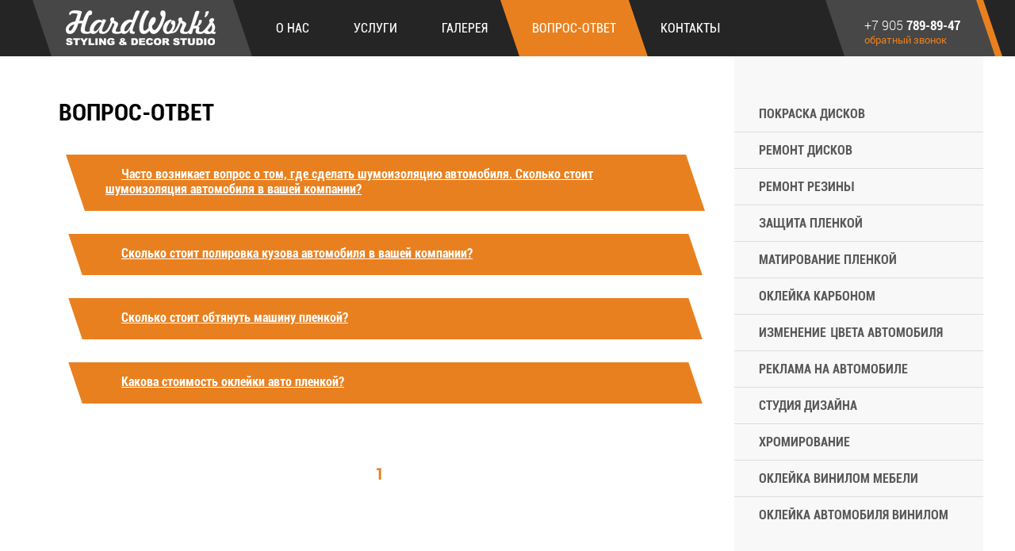

--- FILE ---
content_type: text/html; charset=windows-1251
request_url: http://hardcolors.ru/faq/
body_size: 3447
content:
<!DOCTYPE html PUBLIC "-//W3C//DTD XHTML 1.0 Strict//EN" "http://www.w3.org/TR/xhtml1/DTD/xhtml1-strict.dtd">

<html>
<head>
  <meta http-equiv="Content-Type" content="text/html; charset=windows-1251">
  <title>Вопрос-ответ</title>
  <meta name="description" content="">
  <meta name="Keywords" content="Вопрос-ответ">
    <meta name="viewport" content="width=1260"/>
   <link rel="stylesheet" href="http://hardcolors.ru/images/themes/default/fancybox/jquery.fancybox.css?v=2.1.5" type="text/css" media="screen" />
  <link rel="stylesheet" media="screen" href="http://hardcolors.ru/images/themes/default/css/screen.css" >
    <link rel="stylesheet" media="screen" href="http://hardcolors.ru/images/themes/default/css/slick.css" >
  <!--[if IE]><script src="js/html5shiv.js"></script><![endif]-->
  <link rel="icon" type="image/png" href="http://hardworkss.ru/favicon.png" />
  <link rel="shortcut icon" href="/favicon.ico" type="image/x-icon">  
  
 
</head>
<body>
  <!-- BEGIN header -->
  <header class="header">
    <div class="l-center l-center_header">
      <div class="skew skew_gray logo">
        <a href="http://hardcolors.ru/"><i class="logo__pic"></i></a>
      </div>
      <ul class="menu">
                                                                   
        <li><a href="http://hardcolors.ru/about/" class="skew">О нас</a></li>
                                                            
        <li><a href="http://hardcolors.ru/services/" class="skew">Услуги</a></li>
                                                                                                                                                                                                                                                                                                                                                                        
        <li><a href="http://hardcolors.ru/gallery/" class="skew">Галерея</a></li>
                                                                                     
        <li><a href="http://hardcolors.ru/faq/" class="skew is-active">Вопрос-ответ</a></li>
                                                            
        <li><a href="http://hardcolors.ru/contacts/" class="skew">Контакты</a></li>
                            
       
      </ul>
      <div class="contacts_wrapper">
      <div class="skew skew_orange contacts">
        <div class="skew skew_gray">
          <a class="contacts__phone" href="tel:+79057898947">+7 905 <strong>789-89-47</strong></a>
          <a class="contacts__callback" href="#callme_form">обратный звонок</a>
          <div id="callme_form" style="display:none;">
                <h3 class="feedback_title">Обратный звонок</h3>
                <!-- BEGIN .form -->
              <form action="" method="post" id="callme_form" name="callme_form" enctype="multipart/form-data">
     <div class="form form_mod row">
        
        
      
        <div class="form__row">
          <div class="input_line">
          <input type="text" class="input" name="values[4]" onfocus="inputFocus($(this));" onblur="inputBlur($(this),true);">
       <div class="placeholder" onclick="placeholderClick($(this));" style="display: block;">Телефон:</div> 
       </div>
       </div>
        
       
        <input type="hidden" name="save" value="1">
        <div class="btn_submit btn_orange btn_orange-big-100 pr submit">Отправить
        <input type="submit" value="" class="pa zapis"> 
          <div id="phone_msg" style="display:none;">Ваш запрос отправлен</div>
            </div>
       
      </div>
          </form>
      <!-- END .form -->

            </div>
        </div>
      </div>
      </div>
    </div>
  </header>
  <!-- END header -->















   <!-- BEGIN content -->
  <div class="l-center l-content">
    <!-- BEGIN main content -->
    <div class="l-col1 content">
      <h1 class="h1-title">Вопрос-ответ</h1>
      
         
        
        
                <ul class="gallery__row">
    <div class="news_container">
        <div class="news_picture"></div>
        <div class="news_description">
            <h3><span></span> <a href="http://hardcolors.ru/faq?id_object=22">Часто возникает вопрос о том, где сделать шумоизоляцию автомобиля. Сколько стоит шумоизоляция автомобиля в вашей компании?</a></h3>
            <div class="small">
                
            </div>
                    </div>
    </div>





    <div class="news_container">
        <div class="news_picture"></div>
        <div class="news_description">
            <h3><span></span> <a href="http://hardcolors.ru/faq?id_object=21">Сколько стоит полировка кузова автомобиля в вашей компании?</a></h3>
            <div class="small">
                
            </div>
                    </div>
    </div>





    <div class="news_container">
        <div class="news_picture"></div>
        <div class="news_description">
            <h3><span></span> <a href="http://hardcolors.ru/faq?id_object=20">Сколько стоит обтянуть машину пленкой?</a></h3>
            <div class="small">
                
            </div>
                    </div>
    </div>





    <div class="news_container">
        <div class="news_picture"></div>
        <div class="news_description">
            <h3><span></span> <a href="http://hardcolors.ru/faq?id_object=19">Какова стоимость оклейки авто пленкой?</a></h3>
            <div class="small">
                
            </div>
                    </div>
    </div>






<div class="pagination gal">
    <a href="#" class="pagination__prev">Предыдущая<br><span>страница</span></a>


             
        
    <b class="act">1</b>
        &nbsp;
        <a href="#" class="pagination__next">Следующая<br><span>страница</span></a>
</div>



  
   
        
        
        
        
      </div>
     
      
      
   
    <!-- END main content -->

    <!-- BEGIN sidebar -->
    <div class="l-col2">
      <ul class="sidebar-menu">
                                                                                                                      
        <li><a href="http://hardcolors.ru/pokraska_diskov/" class="">Покраска дисков</a></li>
                                                            
        <li><a href="http://hardcolors.ru/remont-diskov/" class="">Ремонт дисков</a></li>
                                                            
        <li><a href="http://hardcolors.ru/remont-rezini/" class="">Ремонт резины</a></li>
                                                            
        <li><a href="http://hardcolors.ru/zashita_plenkoi_kuzova/" class="">Защита пленкой</a></li>
                                                            
        <li><a href="http://hardcolors.ru/matirovanie_plenkoi/" class="">Матирование пленкой</a></li>
                                                            
        <li><a href="http://hardcolors.ru/karbonovaya_plenka/" class="">Оклейка карбоном</a></li>
                                                            
        <li><a href="http://hardcolors.ru/izmenenie_cveta_avtomobily/" class="">Изменение цвета автомобиля</a></li>
                                                            
        <li><a href="http://hardcolors.ru/reklama_na_avtomobile/" class="">Реклама на автомобиле</a></li>
                                                            
        <li><a href="http://hardcolors.ru/dizain_avtomobily/" class="">Студия дизайна</a></li>
                                                            
        <li><a href="http://hardcolors.ru/khromirovaniye/" class="">Хромирование</a></li>
                                                            
        <li><a href="http://hardcolors.ru/okleika_vinilom/" class="">Оклейка винилом мебели</a></li>
                                                            
        <li><a href="http://hardcolors.ru/okleyka-vinilovoy-plenkoy/" class="">Оклейка автомобиля винилом</a></li>
                                                                                                                                     
        
      </ul>

      <div class="last-works">
        <h2 class="h2-title">Последняя работа</h2>
        
                <div class="b-work">
    <div class="b-work__image">
        <img src="http://hardcolors.ru/upload/thumbnails/small/th_7523755271724034228.jpg">
        <a href="http://hardcolors.ru/gallery?id_object=42" class="b-work__image-hover"><i></i></a>
    </div>
    <div class="skew-corner">
        <div class="b-work__about">
            <dl>
                <dt>Оклейка кухни</dt>
                <dd><p>Полная оклейка виниловой пленкой Oracal серии 970.</p></dd>
            </dl>
        </div>
    </div>
</div>
        



      </div>
    </div>
    <!-- END sidebar -->
  </div>
  <!-- END content -->
 <!-- BEGIN footer -->
  <footer class="footer">
    <div class="footer__top">
      <div class="l-center">
        <table class="sponsors">
          <tr>
            <td><a><img src="http://hardcolors.ru/images/themes/default/img/ford.png"></a></td>
            <td><a><img src="http://hardcolors.ru/images/themes/default/img/gga.png"></a></td>
            <td><a><img src="http://hardcolors.ru/images/themes/default/img/advcreative.png"></a></td>
            <td><a><img src="http://hardcolors.ru/images/themes/default/img/ntaxi.png"></a></td>
          </tr>
        </table>
      </div>
    </div>
    <div class="footer__bottom">
      <div class="l-center l-center_footer">
        <div class="footer__bottom-left">
          <div class="logo logo_footer">
            <a href="http://hardcolors.ru/"><i class="logo__pic"></i></a>
          </div>
          <ul class="footer__nav">
            <li class="footer__nav-item">
              <ul>
                             
                                             <li><a href="http://hardcolors.ru/about/">О нас</a></li>
                              <li><a href="http://hardcolors.ru/services/">Услуги</a></li>
                                                                                                                                                                                                      <li><a href="http://hardcolors.ru/gallery/">Галерея</a></li>
                            </ul>
            </li>
            <li class="footer__nav-item">
              <ul>
                <li><a href="http://hardcolors.ru/faq/">Вопрос-ответ</a></li>
                              <li><a href="http://hardcolors.ru/contacts/">Контакты</a></li>
</ul>
            </li>
          </ul>                
                
                
                
                
        </div>
        <div class="footer__botom-right">
          <div class="footer__contacts">
            <a class="contacts__phone" href="tel:+79057898947">+7 905 <strong>789-89-47</strong></a><br>
            <a class="footer__contacts-email" href="mailto:info@hardworkss.ru">info@hardworkss.ru</a><br>
            <span class="footer__contacts-address">Клязьминская улица, 1к1, Москва</span>
          </div>
          <div class="footer-copyright">
            Copyright 2014 - HardWorks. <a target="_blank" href="http://advcreative.ru/razrabotka-saitov">Разработка сайта</a> advcreative
          </div>
        </div>
        <div style="float: right; left: 168px; position: relative;">
          <a target="_blank" href="http://vk.com/hardworks_co" style="margin-right: 25px; bottom: 3px; position: relative;"><img src="/images/vk.png"></a>
          <a target="_blank" href="http://instagram.com/hardworkss.ru" style="margin-right: 25px; bottom: 3px; position: relative;"><img src="/images/instagramm.png"></a>
          <img src="/images/skype.png">
          <span style="position: relative;bottom: 5px; left: 5px; color: #fff;">hardworks_01</span>
        </div>
      </div>
    </div>
  </footer>
  <!-- END footer -->

 <script type="text/javascript" src="http://hardcolors.ru/images/themes/default/js/lib/jquery.js"></script>
 <script type="text/javascript" src="http://hardcolors.ru/images/themes/default/js/slick.js"></script>
   <script type="text/javascript" src="http://hardcolors.ru/images/themes/default/js/lib/cycle.js"></script>
  <script type="text/javascript" src="http://hardcolors.ru/images/themes/default/js/cycle2.carousel.min.js"></script>
<script type="text/javascript" src="http://hardcolors.ru/images/themes/default//fancybox/jquery.fancybox.pack.js?v=2.1.5"></script>
<script type="text/javascript" src="http://hardcolors.ru/images/themes/default/js/jquery.maskedinput.min.js"></script>
<script src="http://api-maps.yandex.ru/2.0/?load=package.full&lang=ru-RU" type="text/javascript"></script>
  <script type="text/javascript" src="http://hardcolors.ru/images/themes/default/js/common.js"></script>

<!-- Yandex.Metrika counter --><script type="text/javascript">(function (d, w, c) { (w[c] = w[c] || []).push(function() { try { w.yaCounter25862858 = new Ya.Metrika({id:25862858, webvisor:true, clickmap:true, trackLinks:true}); } catch(e) { } }); var n = d.getElementsByTagName("script")[0], s = d.createElement("script"), f = function () { n.parentNode.insertBefore(s, n); }; s.type = "text/javascript"; s.async = true; s.src = (d.location.protocol == "https:" ? "https:" : "http:") + "//mc.yandex.ru/metrika/watch.js"; if (w.opera == "[object Opera]") { d.addEventListener("DOMContentLoaded", f, false); } else { f(); } })(document, window, "yandex_metrika_callbacks");</script><noscript><div><img src="//mc.yandex.ru/watch/25862858" style="position:absolute; left:-9999px;" alt="" /></div></noscript><!-- /Yandex.Metrika counter -->

</body>
</html>





































  
































--- FILE ---
content_type: text/css
request_url: http://hardcolors.ru/images/themes/default/css/screen.css
body_size: 32288
content:
/*done by Coderiver.com.ua */
html, body, div, span, applet, object, iframe, h1, h2, h3, h4, h5, h6, p, blockquote, pre, a, abbr, acronym, address, big, cite, code, del, dfn, em, img, ins, kbd, q, s, samp, small, strike, strong, sub, sup, tt, var, b, u, i, center, dl, dt, dd, ol, ul, li, fieldset, form, label, legend, table, caption, tbody, tfoot, thead, tr, th, td, article, aside, canvas, details, embed, figure, figcaption, footer, header, hgroup, menu, nav, output, ruby, section, summary, time, mark, audio, video { margin: 0; padding: 0; border: 0; vertical-align: baseline; }

body, html { height: 100%; }

img, fieldset, a img { border: none; }

input[type="submit"], button { cursor: pointer; }
input[type="submit"]::-moz-focus-inner, button::-moz-focus-inner { padding: 0; border: 0; }

textarea { overflow: auto; }

input, button { margin: 0; padding: 0; border: 0; }

input, textarea, select, button, h1, h2, h3, h4, h5, h6, a, span, a:focus { outline: none; }

ul, ol { list-style-type: none; }

@media only screen and (min-device-width: 320px) and (max-device-width: 480px) { * { -webkit-text-size-adjust: none; } }
table { border-spacing: 0; border-collapse: collapse; width: 100%; }

html { font-size: 62.5%; }

@font-face { font-family: "Roboto-Regular"; src: url("../fonts/Roboto-Regular.eot"); src: url("../fonts/Roboto-Regular.eot?#iefix") format("embedded-opentype"), url("../fonts/Roboto-Regular.woff") format("woff"), url("../fonts/Roboto-Regular.ttf") format("truetype"); font-weight: normal; font-style: normal; }

@font-face { font-family: "Roboto-Light"; src: url("../fonts/Roboto-Light.eot"); src: url("../fonts/Roboto-Light.eot?#iefix") format("embedded-opentype"), url("../fonts/Roboto-Light.woff") format("woff"), url("../fonts/Roboto-Light.ttf") format("truetype"); font-weight: normal; font-style: normal; }

@font-face { font-family: "Roboto-Condensed"; src: url("../fonts/Roboto-Condensed.eot"); src: url("../fonts/Roboto-Condensed.eot?#iefix") format("embedded-opentype"), url("../fonts/Roboto-Condensed.woff") format("woff"), url("../fonts/Roboto-Condensed.ttf") format("truetype"); font-weight: normal; font-style: normal; }

@font-face { font-family: "Roboto-BoldCondensed"; src: url("../fonts/Roboto-BoldCondensed.eot"); src: url("../fonts/Roboto-BoldCondensed.eot?#iefix") format("embedded-opentype"), url("../fonts/Roboto-BoldCondensed.woff") format("woff"), url("../fonts/Roboto-BoldCondensed.ttf") format("truetype"); font-weight: normal; font-style: normal; }

@font-face { font-family: "fontawesome"; src: url("../fonts/fontawesome.eot"); src: url("../fonts/fontawesome.eot?#iefix") format("embedded-opentype"), url("../fonts/fontawesome.woff") format("woff"), url("../fonts/fontawesome.ttf") format("truetype"); font-weight: normal; font-style: normal; }

body { font-family: Roboto-Regular, Arial, sans-serif; font-size: 13px; font-size: 1.3rem; line-height: 1.4; color: #000;}

h1 { font-family: Roboto-BoldCondensed, Arial, sans-serif; font-size: 30px; font-size: 3rem; text-transform: uppercase; font-weight: normal; }

h2 { font-family: Roboto-BoldCondensed, Arial, sans-serif; font-size: 21px; font-size: 2.1rem; text-transform: uppercase; font-weight: normal; }

h3 { font-family: Roboto-BoldCondensed, Arial, sans-serif; font-size: 16px; font-size: 1.6rem; font-weight: normal; }

p { font-family: Roboto-Regular, Arial, sans-serif; font-size: 13px; font-size: 1.3rem; color: #231f20; font-weight: normal; }

.skew { display: inline-block; height: 71px; position: relative; background: #252525; -webkit-transition: 0.15s linear; -moz-transition: 0.15s linear; -o-transition: 0.15s linear; transition: 0.15s linear; }
.skew:before, .skew:after { content: ""; display: block; border: 24px solid transparent; position: absolute; top: 0; z-index: 2; -webkit-transition: 0.15s linear; -moz-transition: 0.15s linear; -o-transition: 0.15s linear; transition: 0.15s linear; }
.skew:before { border-top-color: #252525; border-width: 71px 0 0 24px; left: -24px; }
.skew:after { border-bottom-color: #252525; border-width: 0 24px 71px 0; right: -24px; }
.menu .skew:hover, .menu .skew.is-active, .gallery__slider-pagination .skew:hover, .gallery__slider-pagination .skew.is-active { background: #e9801f; }
.menu .skew:hover:before, .menu .skew.is-active:before, .gallery__slider-pagination .skew:hover:before, .gallery__slider-pagination .skew.is-active:before { border-top-color: #e9801f; }
.menu .skew:hover:after, .menu .skew.is-active:after, .gallery__slider-pagination .skew:hover:after, .gallery__slider-pagination .skew.is-active:after { border-bottom-color: #e9801f; }

.skew_orange { background: #e9801f; }
.skew_orange:before { border-top-color: #e9801f; }
.skew_orange:after { border-bottom-color: #e9801f; }

.skew_gray { background: #474747; }
.skew_gray:before { border-top-color: #474747; }
.skew_gray:after { border-bottom-color: #474747; }

.btn:hover { background: #f6861f; }
.btn:hover:before { border-top-color: #f6861f; }
.btn:hover:after { border-bottom-color: #f6861f; }

.skew-img { -webkit-transform: skew(18.6deg); -moz-transform: skew(18.6deg); -ms-transform: skew(18.6deg); -o-transform: skew(18.6deg); transform: skew(18.6deg); }
.skew-img img { -webkit-transform: skew(-18.6deg); -moz-transform: skew(-18.6deg); -ms-transform: skew(-18.6deg); -o-transform: skew(-18.6deg); transform: skew(-18.6deg); }

.skew-block { -webkit-transform: skew(18.6deg); -moz-transform: skew(18.6deg); -ms-transform: skew(18.6deg); -o-transform: skew(18.6deg); transform: skew(18.6deg); }
.skew-block .skew-block__inner { -webkit-transform: skew(-18.6deg); -moz-transform: skew(-18.6deg); -ms-transform: skew(-18.6deg); -o-transform: skew(-18.6deg); transform: skew(-18.6deg); }

.skew-corner { position: relative; overflow: hidden; }
.skew-corner:after { content: ""; display: block; width: 122px; height: 357px; -webkit-transform: skew(18.6deg); -moz-transform: skew(18.6deg); -ms-transform: skew(18.6deg); -o-transform: skew(18.6deg); transform: skew(18.6deg); position: absolute; right: -61px; bottom: 0; background: #e9801f; z-index: 2; }
.skew-corner img { display: block; position: relative; }

.l-center { width: 1200px; margin: 0 auto; box-sizing: border-box; *zoom: 1; position:relative;}
.l-center:after { content: " "; display: table; clear: both; }

.l-center_header { padding: 0 25px; }

.l-center_slider { position: relative; }

.l-center_about { padding: 0 35px; }

.l-center_footer { padding: 0 40px; }

.l-content { display: table; }

.l-col1 { display: table-cell; padding: 50px 37px 50px 13px; width: 886px; -webkit-box-sizing: border-box; -moz-box-sizing: border-box; box-sizing: border-box; }
.l-col1 .l-center-col1 { padding: 0 24px; }

.l-col2 { display: table-cell; padding: 50px 0; width: 314px; background: #f8f8f8; -webkit-box-sizing: border-box; -moz-box-sizing: border-box; box-sizing: border-box; vertical-align:top;}

.header { background: #252525; color: white; font-size: 0; }

.logo { display: inline-block; background: #474747; margin-right: 24px; }
.logo a { padding: 0 22px 0 18px; line-height: 71px; }

.logo__pic { display: inline-block; vertical-align: middle; background: url('../img/icons-s3752b963e0.png') 0 -182px no-repeat; width: 189px; height: 44px; }

.menu { display: inline-block; vertical-align: top; font-size: 0; }
.menu li { display: inline-block; margin-right: 24px; }
.menu li:first-child a { padding-left: 30px; }
.menu li:last-child a { padding-right: 34px; }
.menu a { display: block; color: white; font-family: Roboto-Condensed, Arial, sans-serif; font-size: 16px; font-size: 1.6rem; line-height: 71px; text-transform: uppercase; text-decoration: none; padding: 0 16px; -webkit-transition: 0.15s linear; -moz-transition: 0.15s linear; -o-transition: 0.15s linear; transition: 0.15s linear; }
.menu a:hover { background: #e9801f; }
.menu a.is-active { background: #e9801f; }

.contacts { display: inline-block; vertical-align: top; background: #e9801f; }
.contacts_wrapper {
position: absolute;
top: 0px;
right: 0%;}
.contacts div { padding: 0 20px 0 25px; margin-right: 8px; background: #474747; z-index: 3; left: -1px; }

.contacts__phone { display: block; color: white; font-size: 16px; font-size: 1.6rem; font-family: Roboto-Light, Arial, sans-serif; text-decoration: none; margin-top: 21px; }
.contacts__phone:hover { color: white; text-decoration: none; }
.contacts__phone strong { font-family: Roboto-BoldCondensed, Arial, sans-serif; font-weight: normal; }

.contacts__callback { color: #e9801f; font-size: 13px; font-size: 1.3rem; font-family: Roboto-Regular, Arial, sans-serif; line-height: 1; text-decoration: none; }
.contacts__callback:hover { color: #e9801f; text-decoration: none; }

.slider-wrap { overflow: hidden; }

.slider { *zoom: 1; background: #252525; margin: 0 -90px; }
.slider:after { content: " "; display: table; clear: both; }

.slider__left, .slider__right { width: 50%; height: 500px; overflow: hidden; box-sizing: border-box; }
.slider__left img, .slider__right img { height: 100%; }

.slider__left { float: left; }
.slider__left img { margin-right: -102px; float: right; }

.slider__right { float: right; border-left: 6px solid #252525; }
.slider__right img { margin-left: -102px; float: left; }

.logo-group { position: absolute; top: 218px; left: 0; right: 0; padding: 0 16px 0 14px; }

.logo-group__left { background: #252525; float: left; width: 482px; padding-left: 8px; position: relative; }
.logo-group__left:after { content: ""; display: block; border: 24px solid transparent; position: absolute; top: 0; z-index: 2; border-top-color: #252525; border-width: 71px 0 0 24px; left: -24px; }

.logo-group__left-inner { height: 71px; display: block; background: #e9801f; text-align: right; position: relative; padding: 19px 41px 0 0; box-sizing: border-box; text-decoration: none; -webkit-transition: 0.15s linear; -moz-transition: 0.15s linear; -o-transition: 0.15s linear; transition: 0.15s linear; }
.logo-group__left-inner:after { content: ""; display: block; border: 24px solid transparent; position: absolute; top: 0; z-index: 2; border-top-color: #e9801f; border-width: 71px 0 0 24px; left: -24px; z-index: 3; -webkit-transition: 0.15s linear; -moz-transition: 0.15s linear; -o-transition: 0.15s linear; transition: 0.15s linear; }
.logo-group__left:hover .logo-group__left-inner { background: #f6861f; }
.logo-group__left:hover .logo-group__left-inner:after { border-top-color: #f6861f; }

.logo-group__right { background: #252525; float: right; width: 479px; padding-right: 8px; position: relative; }
.logo-group__right:after { content: ""; display: block; border: 24px solid transparent; position: absolute; top: 0; z-index: 2; border-bottom-color: #252525; border-width: 0 24px 71px 0; right: -24px; }

.logo-group__right-inner { height: 71px; display: block; background: #e9801f; text-align: left; position: relative; padding: 19px 0 0 35px; box-sizing: border-box; text-decoration: none; -webkit-transition: 0.15s linear; -moz-transition: 0.15s linear; -o-transition: 0.15s linear; transition: 0.15s linear; }
.logo-group__right-inner:after { content: ""; display: block; border: 24px solid transparent; position: absolute; top: 0; z-index: 2; border-bottom-color: #e9801f; border-width: 0 24px 71px 0; right: -24px; z-index: 3; -webkit-transition: 0.15s linear; -moz-transition: 0.15s linear; -o-transition: 0.15s linear; transition: 0.15s linear; }
.logo-group__right:hover .logo-group__right-inner { background: #f6861f; }
.logo-group__right:hover .logo-group__right-inner:after { border-bottom-color: #f6861f; }

.logo-group__title { color: #231f20; font-size: 21px; font-size: 2.1rem; line-height: 1; }
.logo-group__title:hover, .logo-group__title:active, .logo-group__title:visited { color: #231f20; }
.logo-group__title + span { color: #231f20; font-size: 15px; font-size: 1.5rem; line-height: 1; }
.logo-group__title + span:hover, .logo-group__title + span:active, .logo-group__title + span:visited { color: #231f20; }

.logo-group__item { width: 9px; height: 71px; position: absolute; top: 0; right: -9px; overflow: hidden; }
.logo-group__item div { width: 165px; height: 165px; border-radius: 50%; box-shadow: 0 0 0 10px #e9801f; position: relative; top: -51px; left: 0; -webkit-transition: 0.15s linear; -moz-transition: 0.15s linear; -o-transition: 0.15s linear; transition: 0.15s linear; }
.logo-group__left:hover .logo-group__item div, .logo-group__right:hover .logo-group__item div { box-shadow: 0 0 0 10px #f6861f; }

.logo-group__item_right { left: -9px; }
.logo-group__item_right div { left: -156px; }

.logo-group__logo { float: left; position: relative; top: -54px; left: 10px; text-align: center; }

.logo-round { display: inline-block; background: url('../img/icons-s3752b963e0.png') 0 0 no-repeat; width: 174px; height: 172px; }

.works-wrap { overflow: hidden; }

.works { background: #252525; }

.works__header { padding: 0 50px 0 35px; }

.works__header-title { display: inline-block; color: white; line-height: 71px; font-size: 30px; font-size: 3rem; font-family: Roboto-BoldCondensed, Arial, sans-serif; }

.works__header-link { float: right; display: inline-block; line-height: 71px; padding: 0 46px 0 56px; vertical-align: top; background: #e9801f; color: #252525; font-size: 16px; font-size: 1.6rem; font-family: Roboto-BoldCondensed, Arial, sans-serif; text-decoration: none; text-transform: uppercase; }
.works__header-link:hover { text-decoration: none; color: #252525; }

.works__row { font-size: 0; border-bottom: 6px solid #252525; margin: 0 -45px; white-space: nowrap; overflow: hidden; text-align: center; }

.works__item { display: inline-block; width: 510px; height: 245px; overflow: hidden; box-sizing: border-box; margin-right: 6px; text-align: center; position: relative; }
.works__item img { margin: 0 -50px; }

.works__item-hover { display: block; opacity: 0; position: absolute; top: 0; left: 0; right: 0; bottom: 0; background: rgba(255, 255, 255, 0.48); -webkit-transition: 0.15s linear; -moz-transition: 0.15s linear; -o-transition: 0.15s linear; transition: 0.15s linear; }
.works__item-hover i { display: inline-block; margin-top: 83px; background: url('../img/icons-s3752b963e0.png') 0 -236px no-repeat; width: 96px; height: 97px; -webkit-transform: skew(-18.6deg); -moz-transform: skew(-18.6deg); -ms-transform: skew(-18.6deg); -o-transform: skew(-18.6deg); transform: skew(-18.6deg); }
.works__item:hover .works__item-hover { opacity: 1; }

.wrap-about { padding: 41px 0 39px 0; *zoom: 1; }
.wrap-about:after { content: " "; display: table; clear: both; }

.about { padding: 11px 40px 0 0; float: left; width: 532px; height: 397px; position: relative; -webkit-box-sizing: border-box; -moz-box-sizing: border-box; box-sizing: border-box; }
.about:before { content: ""; display: block; width: 0; height: 100%; border-right: 6px solid #252525; position: absolute; top: 0; right: -6px; -webkit-transform: skew(18.6deg); -moz-transform: skew(18.6deg); -ms-transform: skew(18.6deg); -o-transform: skew(18.6deg); transform: skew(18.6deg); z-index: 3; }
.about p { margin-bottom: 7px; line-height: 1.25; }

.h1-title { font-size: 30px; font-size: 3rem; font-family: Roboto-BoldCondensed, Arial, sans-serif; font-weight: normal; }
.about .h1-title { margin-bottom: 28px; }
.news .h1-title { margin-bottom: 22px; }
.l-content .h1-title { margin: 0 0 32px 21px; }
.gallery .h1-title { margin-left: 35px; }

.about__more { display: inline-block; background: #e9801f; color: #231f20; font-size: 16px; font-size: 1.6rem; font-family: Roboto-BoldCondensed, Arial, sans-serif; text-transform: uppercase; text-decoration: none; line-height: 71px; width: 242px; padding: 0 22px 0 26px; -webkit-box-sizing: border-box; -moz-box-sizing: border-box; box-sizing: border-box; position: absolute; bottom: 20px; right: -36px; }

.news { margin-left: 532px; padding: 11px 0 0 0; }

.news__preview { position: relative; margin-bottom: 9px; height: 71px; }
.news__preview p { margin-left: 150px; line-height: 1.25; padding-top: 7px; }

.news__preview_row1 { left: -13px; width: 611px; }

.news__preview_row2 { left: 14px; width: 584px; }

.news__preview_row3 { left: 41px; width: 557px; }

.news__date { float: left; display: inline-block; width: 115px; line-height: 71px; text-align: center; background: #252525; color: white; font-size: 16px; font-size: 1.6rem; font-family: Roboto-BoldCondensed, Arial, sans-serif; font-weight: normal; }

.h2-title { font-family: Roboto-BoldCondensed, Arial, sans-serif; font-size: 21px; font-size: 2.1rem; font-weight: normal; }
.b-text .h2-title { margin-bottom: 3px; }
.last-works .h2-title { margin-left: 20px; margin-bottom: 15px; }

.h3-title { font-family: Roboto-BoldCondensed, Arial, sans-serif; font-size: 16px; font-size: 1.6rem; font-weight: normal; }
.b-skew .h3-title { line-height: 1.25; color: white; display: inline-block; vertical-align: middle; padding: 0 28px 3px 28px; }

.materials { margin-top: 45px; margin-bottom: 50px; padding: 28px 33px; background: #f8f8f8; position: relative; }
.materials:before { content: ""; display: block; background: url('../img/icons-s3752b963e0.png') 0 -449px no-repeat; width: 36px; height: 36px; position: absolute; top: 10px; right: 8px; z-index: 3; }

.pagination { height: 71px; padding-top: 20px; margin-top: 59px; *zoom: 1; font-family: Roboto-BoldCondensed, Arial, sans-serif; font-size: 21px; font-size: 2.1rem; font-weight: normal; text-transform: uppercase; line-height: 1; text-align: center;}
.pagination:after { content: " "; display: table; clear: both; }
.pagination a { color: #231f20; text-decoration: none; }
.pagination.gal a { color: #fff; text-decoration: none; }
.pagination span { font-size: 15px; font-size: 1.5rem; font-family: Roboto-Regular, Arial, sans-serif; text-transform: none; position: relative; top: -3px; }

.pagination__prev, .pagination__next { position: relative; }
.pagination.gal .pagination__prev:before, .pagination.gal .pagination__next:before { content: ""; display: block; width: 8px; height: 71px; background: #fff; -webkit-transform: skew(18.6deg); -moz-transform: skew(18.6deg); -ms-transform: skew(18.6deg); -o-transform: skew(18.6deg); transform: skew(18.6deg); position: absolute; top: -19px; -webkit-transition: 0.15s linear; -moz-transition: 0.15s linear; -o-transition: 0.15s linear; transition: 0.15s linear; }
.pagination .pagination__prev:before, .pagination .pagination__next:before { content: ""; display: block; width: 8px; height: 71px; background: #000; -webkit-transform: skew(18.6deg); -moz-transform: skew(18.6deg); -ms-transform: skew(18.6deg); -o-transform: skew(18.6deg); transform: skew(18.6deg); position: absolute; top: -19px; -webkit-transition: 0.15s linear; -moz-transition: 0.15s linear; -o-transition: 0.15s linear; transition: 0.15s linear; }

.pagination__prev:hover:before, .pagination__next:hover:before, .pagination.gal .pagination__prev:hover:before, .pagination.gal .pagination__next:hover:before { background: #e9801f; }

.pagination__prev { float: left; text-align: right; padding-left: 52px; }
.pagination__prev:before { left: 11px; }

.pagination__next { float: right; padding-right: 69px; text-align: left;}
.pagination__next:before { right: 13px; }

.sidebar-menu { padding-bottom: 58px; border-bottom: 1px solid #dddddd; }
.sidebar-menu li { border-bottom: 1px solid #dddddd; -webkit-transition: 0.15s linear; -moz-transition: 0.15s linear; -o-transition: 0.15s linear; transition: 0.15s linear; }
.sidebar-menu li:hover { background: #ededed; }
.sidebar-menu li:last-child { border-bottom: none; }
.sidebar-menu li a { display: block; color: #585858; font-family: Roboto-BoldCondensed, Arial, sans-serif; font-size: 16px; font-size: 1.6rem; text-transform: uppercase; text-decoration: none; line-height: 45px; padding: 0 31px; }
.sidebar-menu li a.is-active { color: #e9801f; }

.last-works { padding: 18px 10px 0 10px; border-bottom: 1px solid #dddddd; }

.b-work { display: inline-block; width: 294px; vertical-align: top; color: #252525; font-size: 13px; font-size: 1.3rem; }
.last-works .b-work { margin-bottom: 10px; }

.b-work__image { width: 100%; height: 180px; font-size: 0; text-align: center; overflow: hidden; position: relative; }
.b-work__image img { max-width: 100%; }

.b-work__image-hover { opacity: 0; display: block; position: absolute; top: 0; left: 0; right: 0; bottom: 0; background: rgba(255, 255, 255, 0.48); -webkit-transition: 0.15s linear; -moz-transition: 0.15s linear; -o-transition: 0.15s linear; transition: 0.15s linear; }
.b-work__image-hover i { display: block; margin: 70px 0 0 99px; background: url('../img/icons-s3752b963e0.png') 0 -236px no-repeat; width: 96px; height: 97px; }
.b-work__image:hover .b-work__image-hover { opacity: 1; }

.b-work__about { text-align:left; background: white; line-height: 85px; padding: 0 22px; border-top: 1px solid #dddddd; -webkit-box-sizing: border-box; -moz-box-sizing: border-box; box-sizing: border-box; overflow: hidden; }
.b-work__about dl { display: inline-block; vertical-align: middle; line-height: 1.25; }
.b-work__about dl dt { font-family: Roboto-BoldCondensed, Arial, sans-serif; font-size: 16px; font-size: 1.6rem; font-weight: normal; text-transform: uppercase; }

.gallery { background: #252525; color: white; border: 4px solid #474747; border-width: 4px 0 4px 0; padding: 44px 0 91px 0; }
.services { padding: 44px 0 91px 0; }
.gallery_work { padding-bottom: 61px; }

.galery__header { margin-bottom: 17px; }

.gallery__btn {font-family: Roboto-BoldCondensed, Arial, sans-serif; font-size: 16px; font-size: 1.6rem; color: #d9d9d9; text-decoration: none; text-transform: uppercase; margin-top: 15px; position: absolute;top: 0px;right: 0px; }
.gallery__btn:hover {color: #d9d9d9;}
.gallery__btn-back { margin-right: 26px; }
.gallery__btn-back:before { content: ""; display: block; background: url('../img/icons-s3752b963e0.png') 0 -383px no-repeat; width: 9px; height: 10px; position: absolute; top: 6px; left: -20px; }

.gallery__btn-filter { margin-right: 59px; }
.gallery__btn-filter:after { content: ""; display: block; background: url('../img/icons-s3752b963e0.png') 0 -403px no-repeat; width: 9px; height: 6px; position: absolute; top: 8px; right: -19px; }

.gallery__row { font-size: 0; margin-bottom: 8px; }
.gallery__row:last-child { margin-bottom: 0; }

.gallery__row-item { display: inline-block; font-size: 13px; font-size: 1.3rem; margin-right: 8px;margin-bottom: 8px; }
.gallery__row-item:last-child { margin-right: 0; }
.gallery__row-item:nth-child(4n+4) { margin-right: 0; }

.gallery__slider { display: inline-block; vertical-align: top; width: 897px; height: 481px; position: relative; }

.gallery__slider-slide { overflow: hidden; text-align: center; font-size: 0; width: 100%; }
.gallery__slider-slide img { max-width: 100%; }

.gallery__slider-pagination { position: absolute; left: 0; right: 0; bottom: 39px; overflow: hidden; *zoom: 1; z-index: 200; }
.gallery__slider-pagination:after { content: " "; display: table; clear: both; }

.gallery__slider-prev, .gallery__slider-next { display: block; text-align: center; line-height: 71px; padding: 0 35px; }
.gallery__slider-prev i, .gallery__slider-next i { content: ""; display: inline-block; vertical-align: middle; }

.gallery__slider-prev { float: left; }
.gallery__slider-prev i { background: url('../img/icons-s3752b963e0.png') 0 -495px no-repeat; width: 22px; height: 36px; }

.gallery__slider-next { float: right; }
.gallery__slider-next i { background: url('../img/icons-s3752b963e0.png') 0 -541px no-repeat; width: 22px; height: 36px; }

.gallery__about { display: inline-block; vertical-align: top; width: 294px; min-height: 481px; background: white; font-size: 13px; font-size: 1.3rem; color: #252525; -webkit-box-sizing: border-box; -moz-box-sizing: border-box; box-sizing: border-box; padding: 18px 26px 136px 26px; position: relative; overflow: hidden; }
.gallery__about ul li { padding: 20px 4px; border-bottom: 1px dashed #adadad; }
.gallery__about dl { line-height: 1.25; }
.gallery__about dl dt { font-family: Roboto-BoldCondensed, Arial, sans-serif; font-size: 16px; font-size: 1.6rem; font-weight: normal; text-transform: uppercase; }

.gallery__about-button { display: block; line-height: 71px; width: 245px; text-align: center; background: #e9801f; color: #231f20; font-family: Roboto-BoldCondensed, Arial, sans-serif; font-size: 16px; font-size: 1.6rem; font-weight: normal; text-transform: uppercase; text-decoration: none; position: absolute; bottom: 39px; right: 0; }

.content h1 { margin: 0 0 32px 20px; }
.content h2 { margin: 29px 0 3px 22px; }
.content h3 { display: block; color: white; margin: 13px 25px 29px 25px; padding: 14.5px 25px 18.5px 25px; line-height: 1.2; box-sizing: border-box; position: relative; z-index: 2; }
.content h3:after { content: ""; display: block; background: #e9801f; -webkit-transform: skew(18.6deg); -moz-transform: skew(18.6deg); -ms-transform: skew(18.6deg); -o-transform: skew(18.6deg); transform: skew(18.6deg); position: absolute; top: 0; bottom: 0; left: -13px; right: -13px; z-index: -1; }
.content h3:last-child {margin-top:39px;}
.content div.news_description h3:last-child {margin-top:13px;}
.content p { margin: 0 22px 8px 22px; line-height: 1.25; }
.content p em { font-style: normal; color: #e9801f; }
.content table { margin: 12px 24px 30px 24px; width: 94.02%; }
.content table td { padding: 17px 5px; border-bottom: 1px solid #dddddd; border-right: 1px solid #dddddd; line-height: 1.2; vertical-align: middle; }
.content table td:first-child { padding-left: 25px; }
.content table td:last-child { padding-left: 5px; padding-right: 5px; border-right: none; }
.content table thead { background: #474747; color: white; font-family: Roboto-BoldCondensed, Arial, sans-serif; font-size: 16px; font-size: 1.6rem; font-weight: normal; }
.content table thead td { padding: 26px 0px; position: relative; border-color: transparent; }
.content table thead td:first-child { padding-left: 25px; position: relative; }
.content table thead td:first-child:before { content: ""; display: block; border: 24px solid transparent; position: absolute; top: 0; z-index: 2; border-top-color: #474747; border-width: 71px 0 0 24px; left: -24px; }
.content table thead td:last-child { padding-left: 36px; position: relative; }
.content table thead td:last-child:after { content: ""; display: block; border: 24px solid transparent; position: absolute; top: 0; z-index: 2; border-bottom-color: #474747; border-width: 0 24px 71px 0; right: -24px; }
.content ul { margin-top: 11px; padding-left: 30px; }
.content ul li { margin-bottom: 3px; position: relative; }
.content ul li:last-child { margin-bottom: 0; }
.content ul li:before { content: ""; display: block; width: 8px; height: 8px; background: #cdcdcd; position: absolute; top: 5px; left: -19px; }

.corner-logo { position: relative; margin-bottom: 35px; }
.corner-logo:before { content: ""; display: block; position: absolute; top: 21px; right: 16px; background: url('../img/icons-s3752b963e0.png') 0 -343px no-repeat; width: 65px; height: 30px; z-index: 3; }

.materials h2 { margin-left: 0; margin-top: 0; }

.footer__top { background: #474747; }

.sponsors td { height: 123px; vertical-align: middle; text-align: center; }
.sponsors td a { text-decoration: none; }

.footer__bottom { background: #252525; padding: 27px 0 15px 0; *zoom: 1; }
.footer__bottom:after { content: " "; display: table; clear: both; }

.footer__bottom-left { float: left; }

.logo_footer { background: #252525; margin: 0; margin-top: 3px; }
.logo_footer a { padding: 0; line-height: 1; }

.footer__nav { display: inline-block; vertical-align: top; margin-left: 86px; }

.footer__nav-item { display: inline-block; margin-right: 51px;vertical-align:top; }
.footer__nav-item:last-child { margin-right: 0; }
.footer__nav-item ul li { margin-bottom: 5px; }
.footer__nav-item a { color: white; text-decoration: none; }
.footer__nav-item a:hover { color: #e9801f; }

.footer__botom-right { float: right; text-align: right; }

.footer__contacts .contacts__phone { display: inline-block; margin-top: 0; line-height: 1.4; margin-bottom: -2px; }

.footer__contacts-email { display: inline-block; color: #e9801f; text-decoration: none; line-height: 1; }
.footer__contacts-email:hover { color: #e9801f; text-decoration: none; }

.footer__contacts-address { display: inline-block; color: #e9801f; margin-top: 8px; }

.footer-copyright { color: #919191; margin-top: 25px; font-size: 11px; font-size: 1.1rem; }
.footer-copyright a { color: #e9801f; text-decoration: none; }
.footer-copyright a:hover { color: #e9801f; text-decoration: underline; }

.pagination .act {
    color:#e9801f;

}

.news__preview a {text-decoration:none;color:#000;}
.news__preview a:hover {text-decoration:underline;}

a, a:hover {color:#000;}

.news_description h3 a {
    color: #fff;
    margin-left: 20px;
}

.input_line {
    position: relative;
}

.input {
    padding: 10px;
    height: 38px;
    width: 100%;
    font-family: Arial, sans-serif;
    font-size: 14px;
    color: #898989;
    -webkit-border-radius: 3px;
    -moz-border-radius: 3px;
    -ms-border-radius: 3px;
    -o-border-radius: 3px;
    border-radius: 3px;
    border: 1px solid #f8ca43;
    background-color: white;
    display: inline-block;
    -webkit-box-sizing: border-box;
    -moz-box-sizing: border-box;
    box-sizing: border-box;
}

.form.form_mod .input {
    border: 1px solid #7d7d7d;
    margin-bottom: 10px;
}

.input_line .placeholder {
    position: absolute;
    top: 9px;
    left: 10px;
    color: #9b9b9b;
    font: 14px Verdana, Arial, Tahoma, sans-serif;
}

.feedback_form_content {
    width: 400px;
    margin: 0px auto;
}

.input.input_textarea-addr {
    height: 160px;
    max-height: 160px;
    min-height: 160px;
}

.btn_submit.btn_orange-big-100 {
    text-align: center;
    width: 100%;
    height: 40px;
    color: #231f20;
    font-size: 20px;
    font-weight: 700;
    text-transform: uppercase;

}

div#success_msg, div#phone_msg {
    display: none;
    position: absolute;
    left: 0;
    top: 0;
    height: 40px;
    width: 100%;
    line-height: 40px;
    color: #231f20;
    font-size: 16px;
    text-align: center;
    line-height: 40px;
    background: #e9801f;
    -moz-border-radius: 3px;
    -ms-border-radius: 3px;
    -o-border-radius: 3px;
    border-radius: 3px;
    cursor: pointer;
}

a, a:active, a:hover {
    color:#494949;
}

.pr {
    position: relative;
}

.btn_submit {
    position: relative;
    padding: 0px;
    -webkit-border-radius: 3px;
    -moz-border-radius: 3px;
    -ms-border-radius: 3px;
    -o-border-radius: 3px;
    border-radius: 3px;
    background: #e9801f;
    color: #231f20;
    font-family: Roboto-BoldCondensed, Arial, sans-serif;
    display: inline-block;
    -webkit-transition: 0.2s;
    -moz-transition: 0.2s;
    -o-transition: 0.2s;
    transition: 0.2s;
    -webkit-box-sizing: border-box;
    -moz-box-sizing: border-box;
    box-sizing: border-box;
    line-height:40px;
}

.submit input[type=submit] {
    top: 0;
    left: 0;
    width: 100%;
    height: 100%;
    opacity: 0;
    filter: alpha(opacity = 0);
    cursor: pointer;
    background: transparent;
}

.pa {
    position: absolute;
}

.feedback_title {
    text-align: center;
    text-transform: uppercase;
    margin-bottom: 15px;
    padding-bottom: 5px;
    border-bottom: 1px dashed #adadad;
    font-size: 22px;
}

.gallery__row_wrapper {


text-align: center;
position: relative;

}

.gallery__row.last_projects { white-space: nowrap; text-align: center; overflow: hidden; font-size: 0; }


.gallery__row.last_projects .gallery__row-item { position: relative; width: 25%; vertical-align: top; display: inline-block; white-space: normal; font-size: 12px; text-decoration: none; margin-right:0px;}

.project__prev, .project__next { 
position:absolute;
top: 50%; 
margin-top: -14px; 
width: 18px;
height: 28px; 
-ms-filter: "progid:DXImageTransform.Microsoft.Alpha(Opacity=80)";
opacity: 0.8;
cursor:pointer;}

.project__prev { 
left: -38px; 
background: url(../img/icons.png) no-repeat -187px -28px;
}

.project__next { 
right: -38px; 
background: url(../img/icons.png) no-repeat -205px -28px;
}

.project__prev.is-disabled, .project__next.is-disabled {cursor:default;}

--- FILE ---
content_type: application/javascript
request_url: http://hardcolors.ru/images/themes/default/js/common.js
body_size: 6012
content:
/*head.ready(function() {


	// $(document).on("click", function(){
	// 	$(".js-popup").hide();
	// });

	console.log($('body').html());
});*/
if($('ul').is('.sliders-imgs')){
$('.sliders-imgs').slick({
    infinite: true,
    slidesToShow: 3,
    slidesToScroll: 1,
    autoplay: true,
    autoplaySpeed: 5000,
})};
$(".gallery__about-button, .ggalf").fancybox({
    maxWidth	: 800,
    maxHeight	: 600,
    fitToView	: false,
    width		: 250,
    height		: 380,
    autoSize	: false,
    closeClick	: false,
    openEffect	: 'none',
    closeEffect	: 'none'
});

$(".contacts__callback").fancybox({
    maxWidth	: 800,
    maxHeight	: 600,
    fitToView	: false,
    width		: 250,
    height		: 150,
    autoSize	: false,
    closeClick	: false,
    openEffect	: 'none',
    closeEffect	: 'none'
});

function isnum (e) {
    return res = (e/e) ? true : false;
}

function inputFocus (e) {
    e.next().css('display','none');
}

function inputBlur (e,phone) {
    if (phone == true) {
        if (!isnum(parseInt(e.val().substr(17)))) e.next().css('display','block');
    } else if (e.val() == '') e.next().css('display','block');
}

function placeholderClick (e) {
    e.css('display','none').prev().focus();
}

function checkValue (e, etype, num) {
    var next = e.next(),
        errcolor = '#f00',
        gcolor = '#9b9b9b';



    if (e.val() == '') {
        next.css('color',errcolor);
        return true;
    } else {
        next.css('color',gcolor);
        return false;
    }

}

/* PHONE MASKED START */

$('[name="values[2]"], [name="values[4]"]').mask('+7 (999) 999-99-99');

/* PHONE MASKED END */

/* SEND FEEDBACK FORM START */

$("#feedback_form").bind("submit", function() {

    var	form = $(this),
        name	= form.find('[name="values[1]"]'),
        phone	= form.find('[name="values[2]"]'),
        message	= form.find('[name="values[3]"]'),
        error	= 0;

    error	+= checkValue(name);
    error	+= checkValue(phone);
    error	+= checkValue(message);


    if (error == 0) {

        var values = [
            {name: "ajax", value: 1},
            {name: "save", value: 1},
            {name: "values[1]", value: encodeURIComponent(name.val())},
            {name: "values[2]", value: encodeURIComponent(phone.val())},
            {name: "values[3]", value: encodeURIComponent(message.val())}
        ];

        $.ajax({
            type        : "post",
            cache       : false,
            url         : "/feedback/",
            data        : values,
            success: function(response) {
                form.find('input').val('');
                form.find('textarea').val('');
                form.find('.placeholder').css('display','block');
                $('#success_msg').css('display','block');
            }
        });
    }

    return false;
});

/* SEND FEEDBACK FORM END */

$("#callme_form").bind("submit", function() {

    var	form = $(this),

        phone	= form.find('[name="values[4]"]'),
        error	= 0;


    error	+= checkValue(phone);



    if (error == 0) {

        var values = [
            {name: "ajax", value: 1},
            {name: "save", value: 1},

            {name: "values[4]", value: encodeURIComponent(phone.val())}

        ];

        $.ajax({
            type        : "post",
            cache       : false,
            url         : "/callme/",
            data        : values,
            success: function(response) {
                form.find('input').val('');
                form.find('textarea').val('');
                form.find('.placeholder').css('display','block');
                $('#phone_msg').css('display','block');
            }
        });
    }

    return false;
});

/* SEND FEEDBACK FORM END */



$('#success_msg','#phone_msg').click(function(){
    $(this).css('display','none');
});

$( function() {
 if ($('#map_place')[0]){
         if (typeof ymaps != "undefined") {
                ymaps.ready(initContacts);
        }
    }
 });

function initContacts() {
    var contactsMap;
    contactsMap = new ymaps.Map('map_place', {
            center:[55.884761776636935,37.51975449999999],
            zoom:15
        });
        contactsMap.controls.add('zoomControl', { left: 10, top: 150 }).add('mapTools', { left: 5, top: 5 });
        var myPlacemark = new ymaps.Placemark([55.884761776636935,37.51975449999999], {}, {
        iconImageHref: '/upload/images/hard_works_logo.png',
        iconImageSize: [100, 115],
        iconImageOffset: [-50, -120]
    },{ balloonContentHeader: "HardWorks"});
        contactsMap.geoObjects.add(myPlacemark);
}

$(document).ready(function(){
function sl_projects () {
		var el = $('.gallery__row_wrapper');
		var prev = el.find('.project__prev');
		prev.addClass('is-disabled');
		var next = el.find('.project__next');
		var el_in = el.find('.gallery__row.last_projects');
		var item = el.find('.gallery__row-item');
		item.first().addClass('is-active');
		prev.on('click', function(){
			next.removeClass('is-disabled');
			var act = el.find('.gallery__row-item.is-active');
			var last = act.prev();
			if (last.length) {
				act.removeClass('is-active');
				act.prev().addClass('is-active');
				var item_width = act.prev().width();
				el_in.animate({scrollLeft: '-='+item_width+'px'}, 200, 'linear');
			};
			if (!last.prev().length) {
				$(this).addClass('is-disabled');
			};
		});
		next.on('click', function(){
			prev.removeClass('is-disabled');
			var act = el.find('.gallery__row-item.is-active');
			var last = act.next().next().next();
			if (last.length) {
				act.removeClass('is-active');
				act.next().addClass('is-active');
				var item_width = act.next().width();
				el_in.animate({scrollLeft: '+='+item_width+'px'}, 200, 'linear');
			};
			if (!last.next().length) {
				$(this).addClass('is-disabled');
			};
		});
		$(window).resize(function(){
			prev.addClass('is-disabled');
			next.removeClass('is-disabled');
			item.first().addClass('is-active');
			el_in.scrollLeft(0);
		});
	}
	sl_projects();
  });